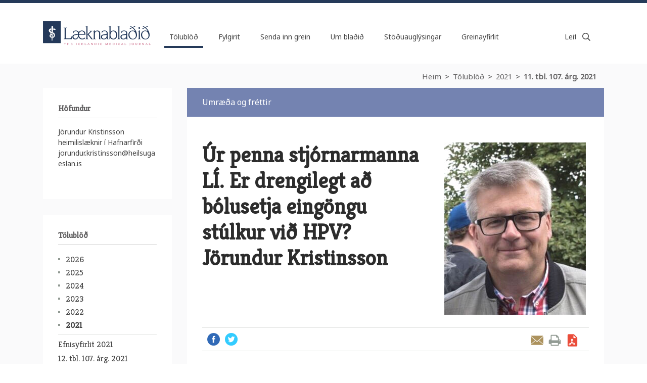

--- FILE ---
content_type: text/html;charset=UTF-8
request_url: https://www.laeknabladid.is/tolublod/2021/11/nr/7866
body_size: 6733
content:


<!DOCTYPE html>
<!-- eplica-no-index -->
<html class=" twocol 1" xmlns="http://www.w3.org/1999/xhtml" lang="is">
<head>
  <meta charset="utf-8" />
  <meta name="generator" content="Eplica CMS - www.eplica.is" />
  <meta name="HandheldFriendly" content="true" />
  <meta name="viewport" content="width=device-width, initial-scale=1.0" />
  <meta name="format-detection" content="telephone=no">
  <title>Úr penna stjórnarmanna LÍ. Er drengilegt að bólusetja eingöngu stúlkur við HPV? Jörundur Kristinsson | 11. tbl. 107. árg. 2021 | Læknablaðið</title>

  <meta property="og:site_name" content="Læknablaðið" />
  
  <link rel="shortcut icon" href="/skin/v2/pub/i/fav.png" />
  
  <link rel="canonical" href="https://www.laeknabladid.is/tolublod/2021/11/nr/7866" />
  <script>if(self!=top){var ö=document.documentElement;ö.style.display='none !important';try{top.location.replace(location)}catch(e){setTimeout(function(){ö.innerHTML=''},500)}}</script>
  
    <link rel="stylesheet" href="/skin/v2/pub/main.css?v1.29" />

  

<!--  ~~~~~~~~~~~~~~~~~~~~~~~~~~~~~
      Eplica web management system
      Eplica 3 : (4 @ f2affd8)
      Tags [release/4.8.1]
      License Eplica ISP hosted solution
      eplica4.hugsmidjan.is::tomcat-prod4
      ~~~~~~~~~~~~~~~~~~~~~~~~~~~~~
      Hugsmiðjan ehf.
      Tel. +354 550-0900
      info@eplica.is
      www.eplica.is
      ~~~~~~~~~~~~~~~~~~~~~~~~~~~~~  -->

  <link href="/tolublod/2021/11/rss.xml" rel="alternate" type="application/rss+xml" title="11. tbl. 107. árg. 2021" />
  
 
<!-- begin og: tags -->
  <meta property="og:type" content="website" />
  <meta property="og:title" content="&Uacute;r penna stj&oacute;rnarmanna L&Iacute;. Er drengilegt a&eth; b&oacute;lusetja eing&ouml;ngu st&uacute;lkur vi&eth; HPV? J&ouml;rundur Kristinsson" />
  <meta property="og:description" content="B&oacute;lusetningar eru &aacute;rei&eth;anlega ein merkasta uppfinning l&aelig;knav&iacute;sindanna og &aacute; pari vi&eth; uppg&ouml;tvanir eins og til d&aelig;mis s&yacute;klalyf. B&aacute;&eth;ar &thorn;essar uppfinningar hafa gj&ouml;rbylt m&ouml;guleikum til l&aelig;kninga og &thorn;ar me&eth; bjarga&eth; aragr&uacute;a mannsl&iacute;fa. B&oacute;lusetningar eru &thorn;&oacute; ekki &oacute;umdeildar en b&oacute;luefni leika n&uacute; &thorn;essa dagana lykilhlutverk &iacute; a&eth; koma heimshj&oacute;linu af sta&eth; a&eth; n&yacute;ju &iacute; COVID-faraldrinum &thorn;&oacute; ekki sj&aacute;i &thorn;v&iacute; mi&eth;ur enn fyrir endann &aacute; honum." />
  <meta name="twitter:title" content="&Uacute;r penna stj&oacute;rnarmanna L&Iacute;. Er drengilegt a&eth; b&oacute;lusetja eing&ouml;ngu st&uacute;lkur vi&eth; HPV? J&ouml;rundur Kristinsson" />
  <meta name="twitter:description" content="B&oacute;lusetningar eru &aacute;rei&eth;anlega ein merkasta uppfinning l&aelig;knav&iacute;sindanna og &aacute; pari vi&eth; uppg&ouml;tvanir eins og til d&aelig;mis s&yacute;klalyf. B&aacute;&eth;ar &thorn;essar uppfinningar hafa gj&ouml;rbylt m&ouml;guleikum til l&aelig;kninga og &thorn;ar me&eth; bjarga&eth; aragr&uacute;a mannsl&iacute;fa. B&oacute;lusetningar eru &thorn;&oacute; ekki &oacute;umdeildar en b&oacute;luefni leika n&uacute; &thorn;essa dagana lykilhlutverk &iacute; a&eth; koma heimshj&oacute;linu af sta&eth; a&eth; n&yacute;ju &iacute; COVID-faraldrinum &thorn;&oacute; ekki sj&aacute;i &thorn;v&iacute; mi&eth;ur enn fyrir endann &aacute; honum." />
<meta name="twitter:card" content="summary_large_image" />
    <meta property="og:image" content="https://www.laeknabladid.is/media/2021-11/share/n8ci9a66.jpg" />
    <meta name="twitter:image" content="https://www.laeknabladid.is/media/2021-11/share/n8ci9a66.jpg" />
    <!-- end og: tags -->


    <script>(function(f,u,c,i,t){ u[c]+=' _ '+f;setTimeout(function(r,e,m,v){r=f.split(i);e=0;v=u[c]+i;while(m=r[e++]){v=v.replace(i+m+i,i)}(u[c]+i)!==v&&(u[c]=v)},8000);t=document.createElement('input');if('placeholder' in t){u[c]+=' supports-placeholders';}})('beforejsinit',document.getElementsByTagName('html')[0],'className',' ');</script>
  <script src='https://eplica-cdn.is/req/jqreq.js?v1.29'></script>
  <script>window.Req.joinUrl+='v1.29';</script>

  <script defer data-domain="laeknabladid.is" src=https://plausible.io/js/script.js></script>
</head>
<!-- /eplica-no-index -->
<body>

  
<div class="pghead" id="pghead">
<div class="wrap">

  
<!-- eplica-no-index -->
<div class="brand" role="banner"><a href="/" title="Læknablaðið - forsíða"
    ><img class="logo" src="/skin/v2/pub/i/sitelogo.png" alt="Læknablaðið" /></a></div>
<div class="skiplink"><p><a href='#pgnav' title='Valmynd'>Valmynd</a></p><hr /></div>
<!-- /eplica-no-index -->



  
</div>
</div>


  <div class="pgwrap">
    <div class="pginner">
      
<main class="pgmain">

    
    






  <div class="article mag mag-group3">
    <h2 class="boxhead">11. tbl. 107. árg. 2021</h2>
    <div class="boxbody">


       <p class="title">Umræða og fréttir</p>

     <div class="intro">


       <div class="imagebox">
         <ul class="imagelist">
           
                <li class="image">
                    <img src="/media/2021-11/mag/n8ci9a66.jpg" alt="" />
                </li>
           
         </ul>
       </div>


       <h1>Úr penna stjórnarmanna LÍ. Er drengilegt að bólusetja eingöngu stúlkur við HPV? Jörundur Kristinsson</h1>
       
       
       


  


       <!-- eplica-contentid 1-7866-MainContent -->

<!--
   <div class="summary">
       <h3></h3>
   </div>
-->

 </div><!-- /intro -->


 



  
  

      
      
       <p class="meta">
        
       </p>
      
      

      <p class="smallprint">Í pistlunum Úr penna stjórnarmanna LÍ birta þeir eigin skoðanir en ekki félagsins.</p>
<p class="summary">Bólusetningar eru áreiðanlega ein merkasta uppfinning læknavísindanna og á pari við uppgötvanir eins og til dæmis sýklalyf. Báðar þessar uppfinningar hafa gjörbylt möguleikum til lækninga og þar með bjargað aragrúa mannslífa. Bólusetningar eru þó ekki óumdeildar en bóluefni leika nú þessa dagana lykilhlutverk í að koma heimshjólinu af stað að nýju í COVID-faraldrinum þó ekki sjái því miður enn fyrir endann á honum.</p>
<h4>HPV-bólusetning - hvað er í boði?</h4>
<p>Fyrir um 10 árum hófst bólusetning hér á landi gegn Human Papilloma Virus (HPV), veiru sem smitast við kynmök. Til eru há- og lágáhættu HPV-stofnar og samtals hafa verið greindir um 200 stofnar veirunnar. Hááhættustofnar valda meðal annars krabbameini í leghálsi. Þegar HPV-bólusetningin var innleidd var um að ræða afar tímabæra ráðstöfun. Þó þótti ýmsum þá þegar skorta framsýni í þeirri ákvarðanatöku. Tvö bóluefni voru í boði gegn HPV-veirunni. Annað þeirra er tví-gilt, það er ver gegn tveimur stofnum HPV-veirunnar, báðir þeir stofnar valda leghálskrabbameini. Hitt bóluefnið er fjórgilt, það er veitir vörn gegn fjórum stofnum og þar bætist við vörn gegn kynfæravörtum (<em>condyloma</em>). Fjórgilda bóluefnið var svo uppfært nokkr-um árum síðar og er nú nígilt, það er veitir vörn gegn 9 stofnum. Þar bættust við 5 HPV-stofnar sem valda krabbameini, meðal annars í endaþarmi, ytri kynfærum (<em>penis, vulva/vagina</em>) og oropharynx. Ég þekki ekki að fullu aðdraganda þess að tvígilda bóluefnið var valið en spurning hvort kostnaður réði þar einhverju.</p>
<h4>Hverjir smitast af HPV, bara konur?</h4>
<p>Í upphafi HPV-bólusetninga hérlendis var ákveðið að bólusetja eingöngu stúlkur. Bólusetning hefst við 12 ára aldur en bóluefnið má nota frá 9 ára aldri. Enn í dag notum við tvígilda bóluefnið og enn er það svo 10 árum síðar að stúlkur eru eingöngu bólusettar hér á landi gegn HPV. Hvers eiga drengir að gjalda? Þeir geta jú flutt smit á milli og HPV-veiran veldur einnig krabbameini hjá karlmönnum. Er þetta mismunun? Með því að bólusetja einnig drengi og með vali á breiðara bóluefni ættum við að geta hindrað smit í mun ríkara mæli og sömuleiðis varið afkomendur okkar betur fyrir þessum vágesti.</p>
<h4>Staðan í nágrannalöndum okkar</h4>
<p>Ef við lítum til nokkurra nágrannalanda okkar þá er nígilda bóluefnið nú notað í Danmörku, Svíþjóð, Noregi, Finnlandi, Bretlandi og Írlandi, svo einhver séu nefnd. Það er hluti af opinberu bólusetningarkerfi þessara landa og þá einnig í boði fyrir drengi. Við stöndum því öðrum Norðurlöndum verulega að baki í þessum efnum.</p>
<h4>Horfum til framtíðar</h4>
<p>Sóttvarnayfirvöld um allan heim hafa staðið í ströngu nú í brátt tvö ár við að verjast COVID-19. Ég tel íslensk sóttvarnayfirvöld hafa þar staðið sig afar vel. Mig grunar að COVID-19 hafi tafið fyrir endurskoðun HPV-bólusetninga hérlendis. Ég hef í mínu starfi sem heimilislæknir tekið eftir vaxandi vitund og áhuga foreldra um að breiðara og öflugra bóluefni er til við HPV. Nokkuð er um að foreldrar kaupi það bóluefni og greiði sjálf þann aukakostnað sem því fylgir. Í því felst fjárhagsleg mismunun, þar sem kostnaðurinn er verulegur, eða um 57.000 kr pr barn.</p>
<p>Ég vil hér með hvetja sóttvarnayfirvöld til að innleiða sem allra fyrst bólusetningu beggja kynja til jafns við HPV-veirunni, útauka vörnina og velja það bóluefni sem veitir breiðasta vörn. Börnin og barnabörnin okkar eiga það svo sannarlega skilið.</p>
<p>Þegar þessi orð eru rituð er ég að ljúka setu minni í stjórn Læknafélags Íslands. Þetta verður því minn síðasti pistill Úr penna stjórnarmanns hér í <em>Læknablaðinu</em>. Ég vil nota tækifærið og þakka öllum þeim sem ég hef notið þess heiðurs að starfa með innan stjórnarinnar í þessu rótgróna og öfluga félagi sem ég er stoltur af að tilheyra.</p>
    
    
    
    <!-- buttons again -->
    <div class="buttons">
    <ul>

    
    
        
        <li><a class="btnemail" href="mailto:?subject=Ábending um efni á vef  https:&body=Áhugaverð síða:  https://www.laeknabladid.is/tolublod/2021/11/nr/7866">Senda grein</a><span class="stream">,</span></li>

      

        <li><a class="btnprint" href="javascript:window.print();">Prenta grein</a></li>
        <li><a class="btnpdf" href="/media/2021-11/u02.pdf">Sækja grein sem PDF</a></li>
        
        
      
      </ul>

      </div>
    
    
    
    
      


      




    </div>
  </div>


































    
    
</main>

			
<nav class="pgextra2" id="pgnav">

    
    	
	

	
	
	
	

    <!-- eplica-search-index-fields
        Author=Jörundur Kristinsson  heimilislæknir í Hafnarfirði  jorundur.kristinsson@heilsugaeslan.is
        Title=Úr penna stjórnarmanna LÍ. Er drengilegt að bólusetja eingöngu stúlkur við HPV? Jörundur Kristinsson <apd>(okt. 28 2021)</apd>
        ArticleType=Umræða og fréttir
    eplica-search-index-fields -->
    
    
    


    <div class="articlemeta box">
      

      

        
          <h3>Höfundur</h3>
          <div>
            <p>Jörundur Kristinsson

heimilislæknir í Hafnarfirði

jorundur.kristinsson@heilsugaeslan.is</p>
            
            
          </div>
        
    
    
    
    
    

    
    
     
     

    
        

    
   



        <div class="clear">&nbsp;</div>  
    </div>
    
    




<!-- eplica-no-index -->
        <!-- eplica-no-index -->
            

<div class="breadcrumbs" role="navigation" aria-labelledby="crumbs27887856"><div>
  <strong id="crumbs27887856">Þú ert hér:</strong> <a href="/" class='home'>Heim</a> <i>&gt;</i> <a href="/tolublod/">Tölublöð</a> <i>&gt;</i> <a href="/tolublod/2021/">2021</a> <i>&gt;</i> <b class="current"><a href="/tolublod/2021/11/">11. tbl. 107. árg. 2021</a></b>
</div></div>
<hr class="stream" />

              <div class="mnav box"
                 role="navigation"
                 aria-labelledby="menu97755249"
              >
                <h2 class="boxhead" id="menu97755249">www Læknablaðið</h2>
                <div class="boxbody">
                    <ul class="level1"
                      ><li class="1 parent branch"><a href="/tolublod/" class="cat1">Tölublöð</a
                    ></li
                      ><li class="cat2 branch"><a href="/fylgirit/" class="cat2">Fylgirit</a
                    ></li
                      ><li class="cat3 branch"><a href="/fragangur-greina/" class="cat3">Senda inn grein</a
                    ></li
                      ><li class="cat4"><a href="/bladid/" class="cat4">Um blaðið</a
                    ></li
                      ><li class="cat5"><a href="/auglysingar/" class="cat5">Stöðuauglýsingar</a
                    ></li
                      ><li class="cat6 branch"><a href="/greinayfirlit/" class="cat6">Greinayfirlit</a
                    ></li
                 ></ul>
             
                </div>
              </div>
              <hr class="stream" />
        
      <!-- /eplica-no-index -->
  


        
    <!-- /eplica-no-index -->
        

<!-- eplica-no-index -->
<div class="qsearch" role="search">
  <h2 class="boxhead">Leita á vefnum</h2>
  <form class="boxbody" action="/leit" >
    
    <span class="fi_txt req"><label for="qstr">Leitarorð...</label><input id="qstr" name="q" value="" /></span>
    <span class="fi_btn">
    
      <input class="submit" type="submit" value="Leita" />
    
    </span>
  
  </form>
</div>
<hr class="stream" />
<!-- /eplica-no-index -->





        
    
        <!-- eplica-no-index -->
              <div class="archives sbox"
                 role="navigation"
                 aria-labelledby="menu11452416"
              >
                <h2 class="boxhead" id="menu11452416">Tölublöð</h2>
                <div class="boxbody">
                    <ul class="level1"
                      ><li class="cat1 branch"><a href="/tolublod/2026/" class="cat1">2026</a
                    ></li
                      ><li class="cat2 branch"><a href="/tolublod/2025/" class="cat2">2025</a
                    ></li
                      ><li class="cat3 branch"><a href="/tolublod/2024/" class="cat3">2024</a
                    ></li
                      ><li class="cat4 branch"><a href="/tolublod/2023/" class="cat4">2023</a
                    ></li
                      ><li class="cat5 branch"><a href="/tolublod/2022/" class="cat5">2022</a
                    ></li
                      ><li class="cat6 parent branch"><a href="/tolublod/2021/" class="cat6">2021</a
                    
                      ><ul class="level2"
                        ><li><a href="/media/2022-05/Efnisyfirlit-2021-Loka.pdf">Efnisyfirlit 2021</a
                    ></li
                        ><li><a href="/tolublod/2021/12/">12. tbl. 107. árg. 2021</a
                    ></li
                        ><li class="current"><a href="/tolublod/2021/11/">11. tbl. 107. árg. 2021</a
                    ></li
                        ><li><a href="/tolublod/2021/10/">10. tbl. 107. árg. 2021</a
                    ></li
                        ><li><a href="/tolublod/2021/09/">9. tbl. 107. árg. 2021</a
                    ></li
                        ><li><a href="/tolublod/2021/0708/">7-8. tbl. 107. árg. 2021</a
                    ></li
                        ><li><a href="/tolublod/2021/06/">6. tbl. 107. árg. 2021</a
                    ></li
                        ><li><a href="/tolublod/2021/05/">5. tbl. 107. árg. 2021</a
                    ></li
                        ><li><a href="/tolublod/2021/04/">4. tbl. 107. árg. 2021</a
                    ></li
                        ><li><a href="/tolublod/2021/03/">3. tbl. 107. árg. 2021</a
                    ></li
                        ><li><a href="/tolublod/2021/02/">2. tbl. 107. árg. 2021</a
                    ></li
                        ><li class=" last"><a href="/tolublod/2021/01/">1. tbl. 107. árg. 2021</a
                    ></li
                      ></ul
                      ></li
                      ><li class="cat7 branch"><a href="/tolublod/2020/" class="cat7">2020</a
                    ></li
                      ><li class="cat8 branch"><a href="/tolublod/2019/" class="cat8">2019</a
                    ></li
                      ><li class="cat9 branch"><a href="/tolublod/2018/" class="cat9">2018</a
                    ></li
                      ><li class="cat10 branch"><a href="/tolublod/2017/" class="cat10">2017</a
                    ></li
                      ><li class="cat11 branch"><a href="/tolublod/2016/" class="cat11">2016</a
                    ></li
                      ><li class="cat12 branch"><a href="/tolublod/2015/" class="cat12">2015</a
                    ></li
                      ><li class="cat13 branch"><a href="/tolublod/2014/" class="cat13">2014</a
                    ></li
                      ><li class="cat14 branch"><a href="/tolublod/2013/" class="cat14">2013</a
                    ></li
                      ><li class="cat15 branch"><a href="/tolublod/2012/" class="cat15">2012</a
                    ></li
                      ><li class="cat16 branch"><a href="/tolublod/2011/" class="cat16">2011</a
                    ></li
                      ><li class="cat17 branch"><a href="/tolublod/2010/" class="cat17">2010</a
                    ></li
                      ><li class="cat18 branch"><a href="/tolublod/2009/" class="cat18">2009</a
                    ></li
                      ><li class="cat19 branch"><a href="/tolublod/2008/" class="cat19">2008</a
                    ></li
                      ><li class="cat20 branch"><a href="/tolublod/2007/" class="cat20">2007</a
                    ></li
                      ><li class="cat21 branch"><a href="/2006/" class="cat21">2006</a
                    ></li
                      ><li class="cat22 branch"><a href="/tolublod/2005/" class="cat22">2005</a
                    ></li
                      ><li class="cat23 branch"><a href="/2004/" class="cat23">2004</a
                    ></li
                      ><li class="cat24 branch"><a href="/2003/" class="cat24">2003</a
                    ></li
                      ><li class="1 branch"><a href="/2002/" class="cat25">2002</a
                    ></li
                      ><li class="cat26 branch"><a href="/2001/" class="cat26">2001</a
                    ></li
                      ><li class="cat27 branch"><a href="/2000/" class="cat27">2000</a
                    ></li
                 ></ul>
             
                </div>
              </div>
              <hr class="stream" />
        
      <!-- /eplica-no-index -->
  


        
    
        



<!-- eplica-no-index -->







<div class="articlelist eventlist sbox">

  <h2 class="boxhead">Auglýsingar
  </h2>

  <div class="boxbody">

    <div class="item itm1 firstitem" data-aid="9152">

      <h3>

          <a class="atitle" href="/auglysingar/yfirlaeknir-heilsugaeslu-hve-i-grundafirdi-og-olafsvik">Yfirlæknir heilsugæslu HVE í Grundafirði og Ólafsvík</a>

      </h3>
      

      <div class="summary">

         
             
         
         
      </div>

      
    </div>

    <div class="item itm2" data-aid="9018">

      <h3>

          <a class="atitle" href="/auglysingar/laeknar-i-sol">Læknar í SÓL</a>

      </h3>
      

      <div class="summary">

         
             
         
         
      </div>

      
    </div>

    <div class="item itm3" data-aid="8864">

      <h3>

          <a class="atitle" href="/auglysingar/svaefingalaeknir-oskast">Svæfingalæknir óskast</a>

      </h3>
      

      <div class="summary">

         
             
         
         
      </div>

      
    </div>

    <div class="item itm4" data-aid="8863">

      <h3>

          <a class="atitle" href="/media/2024-12/LR-Auglysing-Laeknablad-0011.pdf">Læknastofur og skurðstofur til leigu</a>

      </h3>
      

      <div class="summary">

         
             
         
         
      </div>

      
    </div>

      


      <p class="moreolder"><a href="/auglysingar">Sjá allar</a></p>
      

      


  </div>
</div>

<hr class="stream" />

<!-- /eplica-no-index -->


        
    
        



<!-- eplica-no-index -->







<div class="articlelist sbox">

  <h2 class="boxhead">Lögfræðipistlar
  </h2>

  <div class="boxbody">

    <ul>
<li>

        <a href="/tolublod/2025/12/logfraedi-57.-pistill.-ferliverk-og-sak.-dogg-palsdottir">
        
          Lögfræði 57. pistill. Ferliverk og SAk. Dögg Pálsdóttir
        
        </a>
        
      </li><li>

        <a href="/tolublod/2025/0708/lofraedi-56.-pistill.-lifeyrissjodsmal-laekna.-dogg-palsdottir">
        
          Löfræði 56. pistill. Lífeyrissjóðsmál lækna. Dögg Pálsdóttir
        
        </a>
        
      </li></ul>


      <p class="moreolder"><a href="/lausar-stodur">Sjá fleiri stöður</a></p>
      

      


  </div>
</div>

<hr class="stream" />

<!-- /eplica-no-index -->


        
    
    
</nav>

    </div>
  </div>
  <div class="pgfoot">
  <div class="wrap">
    <div class="footer" role="contentinfo">
        <h2 class="boxhead">Læknablaðið<i>Hlíðasmára 8, 201 Kópavogi</i></h2>
        <div class="boxbody">
          <p>
            <a href="tel:+3545644104" class="tel">564 4104</a><br />
            <a href="mailto:ritstjorn@lis.is" class="netfang">ritstjorn@lis.is</a>
          </p>

          <p>
           
            <a href="/veftre">Veftré</a> | <a href="/hafa-samband">Hafðu samband</a><br />
            <a href="/samstarfsadilar">Samstarfsaðilar</a>
          </p>
        </div>
        <div class="personuvernd">Vefsíða Læknablaðsins safnar ekki neinum persónugreinanlegum gögnum um notendur og notkunarmælingar (Plausible.io) nýta ekki vafrakökur.</div>
      </div>
      <hr class="stream" /><div class="lnav">
<div class="boxbody">
<ul>
<li>
<a href="http://www.lis.is">Læknafélag Íslands</a>
</li>
</ul>
</div>
</div>
<hr class="stream"/>
    
	<!-- eplica-no-index -->
    <div class="byggiraeplica" lang="is"><span class="stream">Þetta vefsvæði  </span><a href="http://www.eplica.is/" title="Þetta vefsvæði byggir á Eplica" target="_blank">byggir á Eplica</a></div>
    <!-- /eplica-no-index -->

  </div>
  </div>


  
  

  <script src='/skin/v2/pub/main.js?v1.29'></script>
  
  
        
<!-- Google Analytics -->
<script>
  (function(g,a){g['GoogleAnalyticsObject']=a;g[a]=g[a]||function(){(g[a].q=g[a].q||[]).push(arguments)};g[a].l=1*new Date()})(window,'ga');
  ga('create', 'UA-3694062-1', 'auto');
  ga('set', 'anonymizeIp', true);
  ga('send', 'pageview');

  if ( !window.gaHXM ) {
      window.gaHXM = {
          loadScript: 
              function (opts) {
                  var script = document.createElement('script');
                  script.async = 1;
                  script.src = '//www.google-analytics.com/analytics'+(opts==='debug'?'_debug':'')+'.js';
                  var refNode = document.getElementsByTagName('script')[0];
                  refNode.parentNode.insertBefore( script, refNode );
                  window.gaHXM.loadScript = function () {};
              },
      };
  }

 
  gaHXM.loadScript();
 

</script>
<!-- End Google Analytics -->

        
    

</body>
</html>
